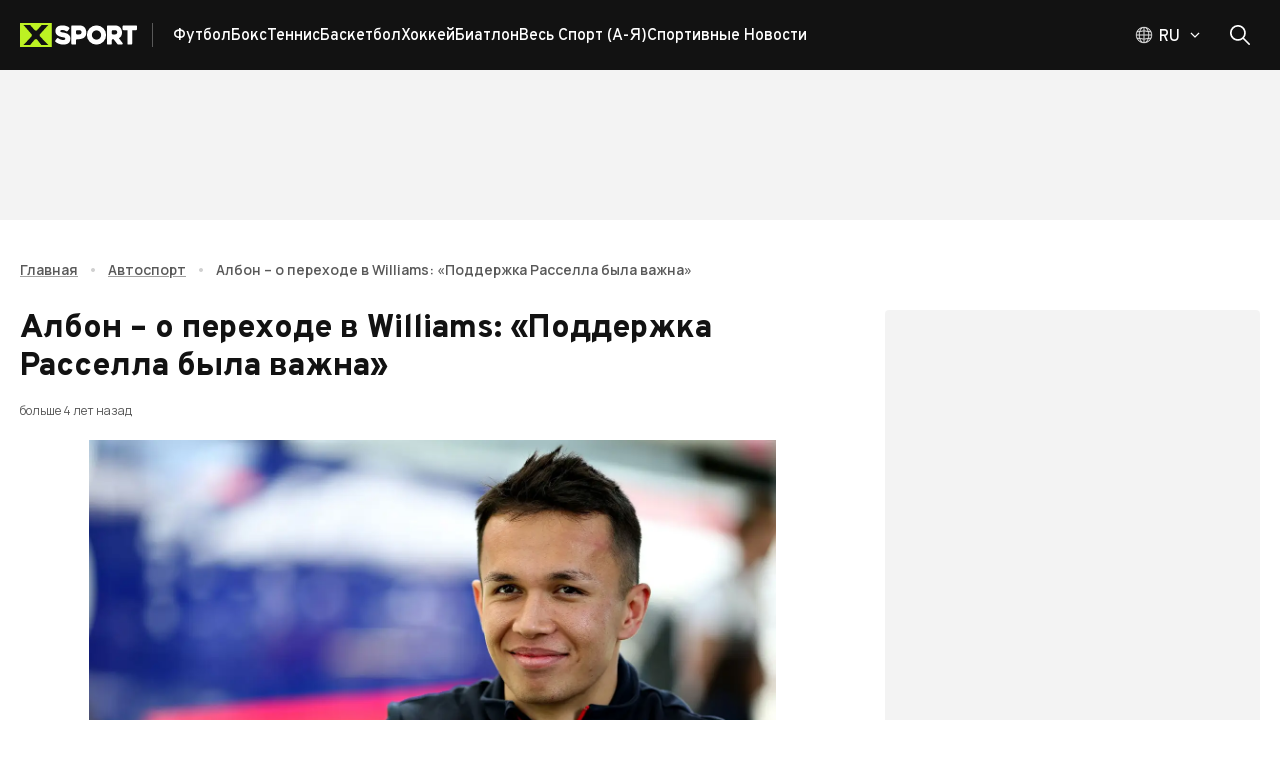

--- FILE ---
content_type: application/javascript; charset=UTF-8
request_url: https://xsport.ua/_next/static/chunks/9450-8ce442208f0668a0.js
body_size: 5470
content:
"use strict";(self.webpackChunk_N_E=self.webpackChunk_N_E||[]).push([[9450],{63804:function(e,t,n){n.d(t,{Z:function(){return E}});var r=n(74610),o=n(1119),i=n(2265),l=n(61994),a=n(20801),u=n(16210),s=n(37053),c=n(90486),d=n(94143),f=n(50738);function p(e){return(0,f.ZP)("MuiBackdrop",e)}(0,d.Z)("MuiBackdrop",["root","invisible"]);var m=n(57437);let h=["children","className","component","components","componentsProps","invisible","open","slotProps","slots","TransitionComponent","transitionDuration"],v=e=>{let{classes:t,invisible:n}=e;return(0,a.Z)({root:["root",n&&"invisible"]},p,t)},b=(0,u.ZP)("div",{name:"MuiBackdrop",slot:"Root",overridesResolver:(e,t)=>{let{ownerState:n}=e;return[t.root,n.invisible&&t.invisible]}})(e=>{let{ownerState:t}=e;return(0,o.Z)({position:"fixed",display:"flex",alignItems:"center",justifyContent:"center",right:0,bottom:0,top:0,left:0,backgroundColor:"rgba(0, 0, 0, 0.5)",WebkitTapHighlightColor:"transparent"},t.invisible&&{backgroundColor:"transparent"})});var E=i.forwardRef(function(e,t){var n,i,a;let u=(0,s.i)({props:e,name:"MuiBackdrop"}),{children:d,className:f,component:p="div",components:E={},componentsProps:g={},invisible:Z=!1,open:y,slotProps:x={},slots:R={},TransitionComponent:k=c.Z,transitionDuration:P}=u,w=(0,r.Z)(u,h),T=(0,o.Z)({},u,{component:p,invisible:Z}),C=v(T),I=null!=(n=x.root)?n:g.root;return(0,m.jsx)(k,(0,o.Z)({in:y,timeout:P},w,{children:(0,m.jsx)(b,(0,o.Z)({"aria-hidden":!0},I,{as:null!=(i=null!=(a=R.root)?a:E.Root)?i:p,className:(0,l.Z)(C.root,f,null==I?void 0:I.className),ownerState:(0,o.Z)({},T,null==I?void 0:I.ownerState),classes:C,ref:t,children:d}))}))})},90486:function(e,t,n){var r=n(1119),o=n(74610),i=n(2265),l=n(52836),a=n(31691),u=n(31090),s=n(60118),c=n(57437);let d=["addEndListener","appear","children","easing","in","onEnter","onEntered","onEntering","onExit","onExited","onExiting","style","timeout","TransitionComponent"],f={entering:{opacity:1},entered:{opacity:1}},p=i.forwardRef(function(e,t){let n=(0,a.Z)(),p={enter:n.transitions.duration.enteringScreen,exit:n.transitions.duration.leavingScreen},{addEndListener:m,appear:h=!0,children:v,easing:b,in:E,onEnter:g,onEntered:Z,onEntering:y,onExit:x,onExited:R,onExiting:k,style:P,timeout:w=p,TransitionComponent:T=l.ZP}=e,C=(0,o.Z)(e,d),I=i.useRef(null),N=(0,s.Z)(I,v.ref,t),S=e=>t=>{if(e){let n=I.current;void 0===t?e(n):e(n,t)}},M=S(y),A=S((e,t)=>{(0,u.n)(e);let r=(0,u.C)({style:P,timeout:w,easing:b},{mode:"enter"});e.style.webkitTransition=n.transitions.create("opacity",r),e.style.transition=n.transitions.create("opacity",r),g&&g(e,t)}),O=S(Z),F=S(k),L=S(e=>{let t=(0,u.C)({style:P,timeout:w,easing:b},{mode:"exit"});e.style.webkitTransition=n.transitions.create("opacity",t),e.style.transition=n.transitions.create("opacity",t),x&&x(e)}),j=S(R);return(0,c.jsx)(T,(0,r.Z)({appear:h,in:E,nodeRef:I,onEnter:A,onEntered:O,onEntering:M,onExit:L,onExited:j,onExiting:F,addEndListener:e=>{m&&m(I.current,e)},timeout:w},C,{children:(e,t)=>i.cloneElement(v,(0,r.Z)({style:(0,r.Z)({opacity:0,visibility:"exited"!==e||E?void 0:"hidden"},f[e],P,v.props.style),ref:N},t))}))});t.Z=p},89450:function(e,t,n){n.d(t,{Z:function(){return C}});var r=n(74610),o=n(1119),i=n(2265),l=n(61994),a=n(20801),u=n(15988),s=n(29464),c=n(1866),d=n(16210),f=n(37053),p=n(63804),m=n(23947),h=n(72786),v=n(8659);function b(...e){return e.reduce((e,t)=>null==t?e:function(...n){e.apply(this,n),t.apply(this,n)},()=>{})}var E=n(44393),g=n(93045);let Z=new g.g;var y=function(e){let{container:t,disableEscapeKeyDown:n=!1,disableScrollLock:r=!1,manager:l=Z,closeAfterTransition:a=!1,onTransitionEnter:u,onTransitionExited:s,children:c,onClose:d,open:f,rootRef:p}=e,y=i.useRef({}),x=i.useRef(null),R=i.useRef(null),k=(0,m.Z)(R,p),[P,w]=i.useState(!f),T=!!c&&c.props.hasOwnProperty("in"),C=!0;("false"===e["aria-hidden"]||!1===e["aria-hidden"])&&(C=!1);let I=()=>(0,h.Z)(x.current),N=()=>(y.current.modalRef=R.current,y.current.mount=x.current,y.current),S=()=>{l.mount(N(),{disableScrollLock:r}),R.current&&(R.current.scrollTop=0)},M=(0,v.Z)(()=>{let e=("function"==typeof t?t():t)||I().body;l.add(N(),e),R.current&&S()}),A=i.useCallback(()=>l.isTopModal(N()),[l]),O=(0,v.Z)(e=>{x.current=e,e&&(f&&A()?S():R.current&&(0,g.G)(R.current,C))}),F=i.useCallback(()=>{l.remove(N(),C)},[C,l]);i.useEffect(()=>()=>{F()},[F]),i.useEffect(()=>{f?M():T&&a||F()},[f,F,T,a,M]);let L=e=>t=>{var r;null==(r=e.onKeyDown)||r.call(e,t),"Escape"===t.key&&229!==t.which&&A()&&!n&&(t.stopPropagation(),d&&d(t,"escapeKeyDown"))},j=e=>t=>{var n;null==(n=e.onClick)||n.call(e,t),t.target===t.currentTarget&&d&&d(t,"backdropClick")};return{getRootProps:function(){let t=arguments.length>0&&void 0!==arguments[0]?arguments[0]:{},n=(0,E.Z)(e);delete n.onTransitionEnter,delete n.onTransitionExited;let r=(0,o.Z)({},n,t);return(0,o.Z)({role:"presentation"},r,{onKeyDown:L(r),ref:k})},getBackdropProps:function(){let e=arguments.length>0&&void 0!==arguments[0]?arguments[0]:{};return(0,o.Z)({"aria-hidden":!0},e,{onClick:j(e),open:f})},getTransitionProps:()=>({onEnter:b(()=>{w(!1),u&&u()},null==c?void 0:c.props.onEnter),onExited:b(()=>{w(!0),s&&s(),a&&F()},null==c?void 0:c.props.onExited)}),rootRef:k,portalRef:O,isTopModal:A,exited:P,hasTransition:T}},x=n(34656),R=n(57437);let k=["BackdropComponent","BackdropProps","classes","className","closeAfterTransition","children","container","component","components","componentsProps","disableAutoFocus","disableEnforceFocus","disableEscapeKeyDown","disablePortal","disableRestoreFocus","disableScrollLock","hideBackdrop","keepMounted","onBackdropClick","onClose","onTransitionEnter","onTransitionExited","open","slotProps","slots","theme"],P=e=>{let{open:t,exited:n,classes:r}=e;return(0,a.Z)({root:["root",!t&&n&&"hidden"],backdrop:["backdrop"]},x.x,r)},w=(0,d.ZP)("div",{name:"MuiModal",slot:"Root",overridesResolver:(e,t)=>{let{ownerState:n}=e;return[t.root,!n.open&&n.exited&&t.hidden]}})(e=>{let{theme:t,ownerState:n}=e;return(0,o.Z)({position:"fixed",zIndex:(t.vars||t).zIndex.modal,right:0,bottom:0,top:0,left:0},!n.open&&n.exited&&{visibility:"hidden"})}),T=(0,d.ZP)(p.Z,{name:"MuiModal",slot:"Backdrop",overridesResolver:(e,t)=>t.backdrop})({zIndex:-1});var C=i.forwardRef(function(e,t){var n,a,d,p,m,h;let v=(0,f.i)({name:"MuiModal",props:e}),{BackdropComponent:b=T,BackdropProps:E,className:g,closeAfterTransition:Z=!1,children:x,container:C,component:I,components:N={},componentsProps:S={},disableAutoFocus:M=!1,disableEnforceFocus:A=!1,disableEscapeKeyDown:O=!1,disablePortal:F=!1,disableRestoreFocus:L=!1,disableScrollLock:j=!1,hideBackdrop:B=!1,keepMounted:D=!1,onBackdropClick:K,open:U,slotProps:W,slots:H}=v,V=(0,r.Z)(v,k),Y=(0,o.Z)({},v,{closeAfterTransition:Z,disableAutoFocus:M,disableEnforceFocus:A,disableEscapeKeyDown:O,disablePortal:F,disableRestoreFocus:L,disableScrollLock:j,hideBackdrop:B,keepMounted:D}),{getRootProps:_,getBackdropProps:q,getTransitionProps:z,portalRef:G,isTopModal:X,exited:J,hasTransition:Q}=y((0,o.Z)({},Y,{rootRef:t})),$=(0,o.Z)({},Y,{exited:J}),ee=P($),et={};if(void 0===x.props.tabIndex&&(et.tabIndex="-1"),Q){let{onEnter:e,onExited:t}=z();et.onEnter=e,et.onExited=t}let en=null!=(n=null!=(a=null==H?void 0:H.root)?a:N.Root)?n:w,er=null!=(d=null!=(p=null==H?void 0:H.backdrop)?p:N.Backdrop)?d:b,eo=null!=(m=null==W?void 0:W.root)?m:S.root,ei=null!=(h=null==W?void 0:W.backdrop)?h:S.backdrop,el=(0,u.Z)({elementType:en,externalSlotProps:eo,externalForwardedProps:V,getSlotProps:_,additionalProps:{ref:t,as:I},ownerState:$,className:(0,l.Z)(g,null==eo?void 0:eo.className,null==ee?void 0:ee.root,!$.open&&$.exited&&(null==ee?void 0:ee.hidden))}),ea=(0,u.Z)({elementType:er,externalSlotProps:ei,additionalProps:E,getSlotProps:e=>q((0,o.Z)({},e,{onClick:t=>{K&&K(t),null!=e&&e.onClick&&e.onClick(t)}})),className:(0,l.Z)(null==ei?void 0:ei.className,null==E?void 0:E.className,null==ee?void 0:ee.backdrop),ownerState:$});return D||U||Q&&!J?(0,R.jsx)(c.Z,{ref:G,container:C,disablePortal:F,children:(0,R.jsxs)(en,(0,o.Z)({},el,{children:[!B&&b?(0,R.jsx)(er,(0,o.Z)({},ea)):null,(0,R.jsx)(s.Z,{disableEnforceFocus:A,disableAutoFocus:M,disableRestoreFocus:L,isEnabled:X,open:U,children:i.cloneElement(x,et)})]}))}):null})},93045:function(e,t,n){n.d(t,{G:function(){return l},g:function(){return c}});var r=n(72786),o=n(42109),i=n(3974);function l(e,t){t?e.setAttribute("aria-hidden","true"):e.removeAttribute("aria-hidden")}function a(e){return parseInt((0,o.Z)(e).getComputedStyle(e).paddingRight,10)||0}function u(e,t,n,r,o){let i=[t,n,...r];[].forEach.call(e.children,e=>{let t=-1===i.indexOf(e),n=!function(e){let t=-1!==["TEMPLATE","SCRIPT","STYLE","LINK","MAP","META","NOSCRIPT","PICTURE","COL","COLGROUP","PARAM","SLOT","SOURCE","TRACK"].indexOf(e.tagName),n="INPUT"===e.tagName&&"hidden"===e.getAttribute("type");return t||n}(e);t&&n&&l(e,o)})}function s(e,t){let n=-1;return e.some((e,r)=>!!t(e)&&(n=r,!0)),n}class c{add(e,t){let n=this.modals.indexOf(e);if(-1!==n)return n;n=this.modals.length,this.modals.push(e),e.modalRef&&l(e.modalRef,!1);let r=function(e){let t=[];return[].forEach.call(e.children,e=>{"true"===e.getAttribute("aria-hidden")&&t.push(e)}),t}(t);u(t,e.mount,e.modalRef,r,!0);let o=s(this.containers,e=>e.container===t);return -1!==o?this.containers[o].modals.push(e):this.containers.push({modals:[e],container:t,restore:null,hiddenSiblings:r}),n}mount(e,t){let n=s(this.containers,t=>-1!==t.modals.indexOf(e)),l=this.containers[n];l.restore||(l.restore=function(e,t){let n=[],l=e.container;if(!t.disableScrollLock){let e;if(function(e){let t=(0,r.Z)(e);return t.body===e?(0,o.Z)(e).innerWidth>t.documentElement.clientWidth:e.scrollHeight>e.clientHeight}(l)){let e=(0,i.Z)((0,r.Z)(l));n.push({value:l.style.paddingRight,property:"padding-right",el:l}),l.style.paddingRight="".concat(a(l)+e,"px");let t=(0,r.Z)(l).querySelectorAll(".mui-fixed");[].forEach.call(t,t=>{n.push({value:t.style.paddingRight,property:"padding-right",el:t}),t.style.paddingRight="".concat(a(t)+e,"px")})}if(l.parentNode instanceof DocumentFragment)e=(0,r.Z)(l).body;else{let t=l.parentElement,n=(0,o.Z)(l);e=(null==t?void 0:t.nodeName)==="HTML"&&"scroll"===n.getComputedStyle(t).overflowY?t:l}n.push({value:e.style.overflow,property:"overflow",el:e},{value:e.style.overflowX,property:"overflow-x",el:e},{value:e.style.overflowY,property:"overflow-y",el:e}),e.style.overflow="hidden"}return()=>{n.forEach(e=>{let{value:t,el:n,property:r}=e;t?n.style.setProperty(r,t):n.style.removeProperty(r)})}}(l,t))}remove(e){let t=!(arguments.length>1)||void 0===arguments[1]||arguments[1],n=this.modals.indexOf(e);if(-1===n)return n;let r=s(this.containers,t=>-1!==t.modals.indexOf(e)),o=this.containers[r];if(o.modals.splice(o.modals.indexOf(e),1),this.modals.splice(n,1),0===o.modals.length)o.restore&&o.restore(),e.modalRef&&l(e.modalRef,t),u(o.container,e.mount,e.modalRef,o.hiddenSiblings,!1),this.containers.splice(r,1);else{let e=o.modals[o.modals.length-1];e.modalRef&&l(e.modalRef,!1)}return n}isTopModal(e){return this.modals.length>0&&this.modals[this.modals.length-1]===e}constructor(){this.containers=void 0,this.modals=void 0,this.modals=[],this.containers=[]}}},34656:function(e,t,n){n.d(t,{x:function(){return i}});var r=n(94143),o=n(50738);function i(e){return(0,o.ZP)("MuiModal",e)}let l=(0,r.Z)("MuiModal",["root","hidden","backdrop"]);t.Z=l},1866:function(e,t,n){var r=n(2265),o=n(54887),i=n(23947),l=n(3450),a=n(29419),u=n(57437);let s=r.forwardRef(function(e,t){let{children:n,container:s,disablePortal:c=!1}=e,[d,f]=r.useState(null),p=(0,i.Z)(r.isValidElement(n)?n.ref:null,t);return((0,l.Z)(()=>{!c&&f(("function"==typeof s?s():s)||document.body)},[s,c]),(0,l.Z)(()=>{if(d&&!c)return(0,a.Z)(t,d),()=>{(0,a.Z)(t,null)}},[t,d,c]),c)?r.isValidElement(n)?r.cloneElement(n,{ref:p}):(0,u.jsx)(r.Fragment,{children:n}):(0,u.jsx)(r.Fragment,{children:d?o.createPortal(n,d):d})});t.Z=s},29464:function(e,t,n){var r=n(2265),o=n(23947),i=n(72786),l=n(57437);function a(e){let t=[],n=[];return Array.from(e.querySelectorAll('input,select,textarea,a[href],button,[tabindex],audio[controls],video[controls],[contenteditable]:not([contenteditable="false"])')).forEach((e,r)=>{let o=function(e){let t=parseInt(e.getAttribute("tabindex")||"",10);return Number.isNaN(t)?"true"===e.contentEditable||("AUDIO"===e.nodeName||"VIDEO"===e.nodeName||"DETAILS"===e.nodeName)&&null===e.getAttribute("tabindex")?0:e.tabIndex:t}(e);-1===o||e.disabled||"INPUT"===e.tagName&&"hidden"===e.type||function(e){if("INPUT"!==e.tagName||"radio"!==e.type||!e.name)return!1;let t=t=>e.ownerDocument.querySelector('input[type="radio"]'.concat(t)),n=t('[name="'.concat(e.name,'"]:checked'));return n||(n=t('[name="'.concat(e.name,'"]'))),n!==e}(e)||(0===o?t.push(e):n.push({documentOrder:r,tabIndex:o,node:e}))}),n.sort((e,t)=>e.tabIndex===t.tabIndex?e.documentOrder-t.documentOrder:e.tabIndex-t.tabIndex).map(e=>e.node).concat(t)}function u(){return!0}t.Z=function(e){let{children:t,disableAutoFocus:n=!1,disableEnforceFocus:s=!1,disableRestoreFocus:c=!1,getTabbable:d=a,isEnabled:f=u,open:p}=e,m=r.useRef(!1),h=r.useRef(null),v=r.useRef(null),b=r.useRef(null),E=r.useRef(null),g=r.useRef(!1),Z=r.useRef(null),y=(0,o.Z)(t.ref,Z),x=r.useRef(null);r.useEffect(()=>{p&&Z.current&&(g.current=!n)},[n,p]),r.useEffect(()=>{if(!p||!Z.current)return;let e=(0,i.Z)(Z.current);return!Z.current.contains(e.activeElement)&&(Z.current.hasAttribute("tabIndex")||Z.current.setAttribute("tabIndex","-1"),g.current&&Z.current.focus()),()=>{c||(b.current&&b.current.focus&&(m.current=!0,b.current.focus()),b.current=null)}},[p]),r.useEffect(()=>{if(!p||!Z.current)return;let e=(0,i.Z)(Z.current),t=t=>{x.current=t,!s&&f()&&"Tab"===t.key&&e.activeElement===Z.current&&t.shiftKey&&(m.current=!0,v.current&&v.current.focus())},n=()=>{let t=Z.current;if(null===t)return;if(!e.hasFocus()||!f()||m.current){m.current=!1;return}if(t.contains(e.activeElement)||s&&e.activeElement!==h.current&&e.activeElement!==v.current)return;if(e.activeElement!==E.current)E.current=null;else if(null!==E.current)return;if(!g.current)return;let n=[];if((e.activeElement===h.current||e.activeElement===v.current)&&(n=d(Z.current)),n.length>0){var r,o;let e=!!((null==(r=x.current)?void 0:r.shiftKey)&&(null==(o=x.current)?void 0:o.key)==="Tab"),t=n[0],i=n[n.length-1];"string"!=typeof t&&"string"!=typeof i&&(e?i.focus():t.focus())}else t.focus()};e.addEventListener("focusin",n),e.addEventListener("keydown",t,!0);let r=setInterval(()=>{e.activeElement&&"BODY"===e.activeElement.tagName&&n()},50);return()=>{clearInterval(r),e.removeEventListener("focusin",n),e.removeEventListener("keydown",t,!0)}},[n,s,c,f,p,d]);let R=e=>{null===b.current&&(b.current=e.relatedTarget),g.current=!0};return(0,l.jsxs)(r.Fragment,{children:[(0,l.jsx)("div",{tabIndex:p?0:-1,onFocus:R,ref:h,"data-testid":"sentinelStart"}),r.cloneElement(t,{ref:y,onFocus:e=>{null===b.current&&(b.current=e.relatedTarget),g.current=!0,E.current=e.target;let n=t.props.onFocus;n&&n(e)}}),(0,l.jsx)("div",{tabIndex:p?0:-1,onFocus:R,ref:v,"data-testid":"sentinelEnd"})]})}},3974:function(e,t,n){n.d(t,{Z:function(){return r}});function r(e){let t=e.documentElement.clientWidth;return Math.abs(window.innerWidth-t)}},72786:function(e,t,n){n.d(t,{Z:function(){return r}});function r(e){return e&&e.ownerDocument||document}},42109:function(e,t,n){n.d(t,{Z:function(){return o}});var r=n(72786);function o(e){return(0,r.Z)(e).defaultView||window}}}]);

--- FILE ---
content_type: application/javascript; charset=utf-8
request_url: https://fundingchoicesmessages.google.com/f/AGSKWxWsGt_pSeHNSuyBLx-rCp_SLBfKNI5rpQAFVfh1hU4OqmaPz7B5GYdnTagcS1psWrau6UzqHO21l5FdzdCZm-jSzaTo_sqhG4SL4Goq16pkKUk6bZ8RC1INNxG8J-pK7J2fZwQWXvTDYGeWBOOVnCv8RgExISPKBJ2zGSat8RUXkQ7-SkDz2ppCs2Vw/_/getadverts?/468x80-_files/ad._adhome._ad_harness.
body_size: -1290
content:
window['9310c409-99a9-48bb-bca9-2f6508019863'] = true;